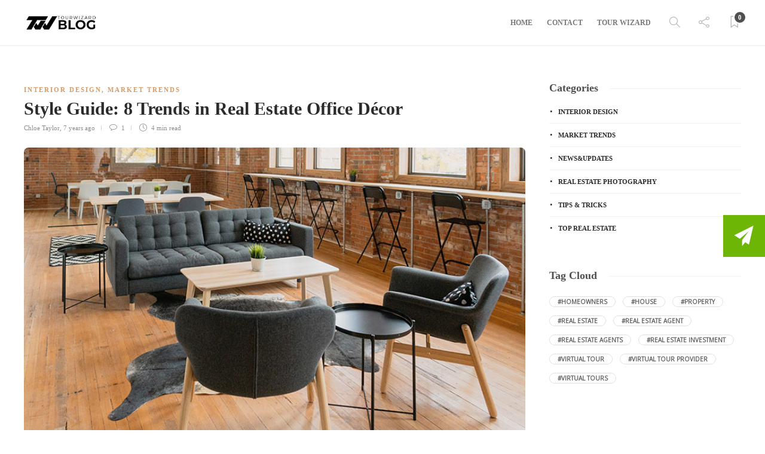

--- FILE ---
content_type: text/html; charset=UTF-8
request_url: https://blog.tourwizard.net/tag/avoid-real-estate-mistakes/
body_size: 9826
content:
<!DOCTYPE html><html lang="en-US"><head><meta charset="UTF-8"><meta name="viewport" content="width=device-width, initial-scale=1"><link media="all" href="https://blog.tourwizard.net/wp-content/cache/autoptimize/css/autoptimize_64929e19441ef54a202d1b1e40f2262b.css" rel="stylesheet" /><title>avoid real estate mistakes Archives - Tour Wizard</title><meta name="robots" content="index, follow, max-snippet:-1, max-image-preview:large, max-video-preview:-1" /><link rel="canonical" href="https://blog.tourwizard.net/tag/avoid-real-estate-mistakes/" /><meta property="og:locale" content="en_US" /><meta property="og:type" content="article" /><meta property="og:title" content="avoid real estate mistakes Archives - Tour Wizard" /><meta property="og:url" content="https://blog.tourwizard.net/tag/avoid-real-estate-mistakes/" /><meta property="og:site_name" content="Tour Wizard" /> <script type="application/ld+json" class="yoast-schema-graph">{"@context":"https://schema.org","@graph":[{"@type":"WebSite","@id":"https://blog.tourwizard.net/#website","url":"https://blog.tourwizard.net/","name":"Tour Wizard","description":"The Hottest Topics in Real Estate","potentialAction":[{"@type":"SearchAction","target":"https://blog.tourwizard.net/?s={search_term_string}","query-input":"required name=search_term_string"}],"inLanguage":"en-US"},{"@type":"CollectionPage","@id":"https://blog.tourwizard.net/tag/avoid-real-estate-mistakes/#webpage","url":"https://blog.tourwizard.net/tag/avoid-real-estate-mistakes/","name":"avoid real estate mistakes Archives - Tour Wizard","isPartOf":{"@id":"https://blog.tourwizard.net/#website"},"inLanguage":"en-US","potentialAction":[{"@type":"ReadAction","target":["https://blog.tourwizard.net/tag/avoid-real-estate-mistakes/"]}]}]}</script> <link rel='dns-prefetch' href='//s.w.org' /><link rel="alternate" type="application/rss+xml" title="Tour Wizard &raquo; Feed" href="https://blog.tourwizard.net/feed/" /><link rel="alternate" type="application/rss+xml" title="Tour Wizard &raquo; Comments Feed" href="https://blog.tourwizard.net/comments/feed/" /><link rel="alternate" type="application/rss+xml" title="Tour Wizard &raquo; avoid real estate mistakes Tag Feed" href="https://blog.tourwizard.net/tag/avoid-real-estate-mistakes/feed/" /> <script type="text/javascript">window._wpemojiSettings = {"baseUrl":"https:\/\/s.w.org\/images\/core\/emoji\/13.0.1\/72x72\/","ext":".png","svgUrl":"https:\/\/s.w.org\/images\/core\/emoji\/13.0.1\/svg\/","svgExt":".svg","source":{"concatemoji":"https:\/\/blog.tourwizard.net\/wp-includes\/js\/wp-emoji-release.min.js?ver=5.6.16"}};
			!function(e,a,t){var n,r,o,i=a.createElement("canvas"),p=i.getContext&&i.getContext("2d");function s(e,t){var a=String.fromCharCode;p.clearRect(0,0,i.width,i.height),p.fillText(a.apply(this,e),0,0);e=i.toDataURL();return p.clearRect(0,0,i.width,i.height),p.fillText(a.apply(this,t),0,0),e===i.toDataURL()}function c(e){var t=a.createElement("script");t.src=e,t.defer=t.type="text/javascript",a.getElementsByTagName("head")[0].appendChild(t)}for(o=Array("flag","emoji"),t.supports={everything:!0,everythingExceptFlag:!0},r=0;r<o.length;r++)t.supports[o[r]]=function(e){if(!p||!p.fillText)return!1;switch(p.textBaseline="top",p.font="600 32px Arial",e){case"flag":return s([127987,65039,8205,9895,65039],[127987,65039,8203,9895,65039])?!1:!s([55356,56826,55356,56819],[55356,56826,8203,55356,56819])&&!s([55356,57332,56128,56423,56128,56418,56128,56421,56128,56430,56128,56423,56128,56447],[55356,57332,8203,56128,56423,8203,56128,56418,8203,56128,56421,8203,56128,56430,8203,56128,56423,8203,56128,56447]);case"emoji":return!s([55357,56424,8205,55356,57212],[55357,56424,8203,55356,57212])}return!1}(o[r]),t.supports.everything=t.supports.everything&&t.supports[o[r]],"flag"!==o[r]&&(t.supports.everythingExceptFlag=t.supports.everythingExceptFlag&&t.supports[o[r]]);t.supports.everythingExceptFlag=t.supports.everythingExceptFlag&&!t.supports.flag,t.DOMReady=!1,t.readyCallback=function(){t.DOMReady=!0},t.supports.everything||(n=function(){t.readyCallback()},a.addEventListener?(a.addEventListener("DOMContentLoaded",n,!1),e.addEventListener("load",n,!1)):(e.attachEvent("onload",n),a.attachEvent("onreadystatechange",function(){"complete"===a.readyState&&t.readyCallback()})),(n=t.source||{}).concatemoji?c(n.concatemoji):n.wpemoji&&n.twemoji&&(c(n.twemoji),c(n.wpemoji)))}(window,document,window._wpemojiSettings);</script> <link rel='stylesheet' id='gillion-theme-settings-css'  href='https://blog.tourwizard.net/wp-content/cache/autoptimize/css/autoptimize_single_8a7475d31d06e8879018744e7c95a440.css?ver=117070511' type='text/css' media='all' /> <script type='text/javascript' src='https://blog.tourwizard.net/wp-includes/js/jquery/jquery.min.js?ver=3.5.1' id='jquery-core-js'></script> <script type='text/javascript' id='nks_sub_main_js-js-extra'>var NKSubOpts = {"ajaxurl":"https:\/\/blog.tourwizard.net\/wp-admin\/admin-ajax.php","sidebar_type":"push","social":[],"sidebar_pos":"right","fade_content":"dark","label":"paper-5","label_top":"50%","label_vis":"visible","label_scroll_selector":"","label_mouseover":"","togglers":"","path":"https:\/\/blog.tourwizard.net\/wp-content\/plugins\/NKS-subscription\/img\/","send_more_text":"Send more","try_again_text":"Try again","close_text":"Close","sending_text":"Sending","msg_fail_text":"Something went wrong while sending your message","errors":{"required":"* Please enter %%","min":"* %% must have at least %% characters.","max":"* %% can have at most %% characters.","matches":"* %% must match %%.","less":"* %% must be less than %%","greater":"* %% must be greater than %%.","numeric":"* %% must be numeric.","email":"* %% must be a valid email address.","ip":"* %% must be a valid ip address.","answer":"* Wrong %%"},"id1":{"show":"manual","timeout":"0","scroll":"start","id":1,"locker":"","intr":"cookie","days":"1","close":"","lock":"","redir":""}};</script> <script type='text/javascript' id='gillion-scripts-js-extra'>var gillion_loadmore_posts = {"ajax_url":"https:\/\/blog.tourwizard.net\/wp-admin\/admin-ajax.php"};
var gillion = {"siteurl":"https:\/\/blog.tourwizard.net\/","loggedin":"","page_loader":"1","notice":"","header_animation_dropdown_delay":"1000","header_animation_dropdown":"easeOutQuint","header_animation_dropdown_speed":"300","lightbox_opacity":"0.88","lightbox_transition":"elastic","page_numbers_prev":"Previous","page_numbers_next":"Next","rtl_support":"","footer_parallax":"","social_share":"{\"email\":true,\"twitter\":true,\"facebook\":true,\"linkedin\":true,\"pinterest\":true,\"whatsapp\":true,\"messenger\":true}","text_show_all":"Show All"};</script> <link rel="https://api.w.org/" href="https://blog.tourwizard.net/wp-json/" /><link rel="alternate" type="application/json" href="https://blog.tourwizard.net/wp-json/wp/v2/tags/877" /><link rel="EditURI" type="application/rsd+xml" title="RSD" href="https://blog.tourwizard.net/xmlrpc.php?rsd" /><link rel="wlwmanifest" type="application/wlwmanifest+xml" href="https://blog.tourwizard.net/wp-includes/wlwmanifest.xml" /><meta name="generator" content="WordPress 5.6.16" /><meta name="generator" content="Powered by WPBakery Page Builder - drag and drop page builder for WordPress."/><meta name="generator" content="Powered by Slider Revolution 6.2.15 - responsive, Mobile-Friendly Slider Plugin for WordPress with comfortable drag and drop interface." /><link rel="icon" href="https://blog.tourwizard.net/wp-content/uploads/2021/01/TW-blog-150x42.jpg" sizes="32x32" /><link rel="icon" href="https://blog.tourwizard.net/wp-content/uploads/2021/01/TW-blog.jpg" sizes="192x192" /><link rel="apple-touch-icon" href="https://blog.tourwizard.net/wp-content/uploads/2021/01/TW-blog.jpg" /><meta name="msapplication-TileImage" content="https://blog.tourwizard.net/wp-content/uploads/2021/01/TW-blog.jpg" /> <script type="text/javascript">function setREVStartSize(e){
			//window.requestAnimationFrame(function() {				 
				window.RSIW = window.RSIW===undefined ? window.innerWidth : window.RSIW;	
				window.RSIH = window.RSIH===undefined ? window.innerHeight : window.RSIH;	
				try {								
					var pw = document.getElementById(e.c).parentNode.offsetWidth,
						newh;
					pw = pw===0 || isNaN(pw) ? window.RSIW : pw;
					e.tabw = e.tabw===undefined ? 0 : parseInt(e.tabw);
					e.thumbw = e.thumbw===undefined ? 0 : parseInt(e.thumbw);
					e.tabh = e.tabh===undefined ? 0 : parseInt(e.tabh);
					e.thumbh = e.thumbh===undefined ? 0 : parseInt(e.thumbh);
					e.tabhide = e.tabhide===undefined ? 0 : parseInt(e.tabhide);
					e.thumbhide = e.thumbhide===undefined ? 0 : parseInt(e.thumbhide);
					e.mh = e.mh===undefined || e.mh=="" || e.mh==="auto" ? 0 : parseInt(e.mh,0);		
					if(e.layout==="fullscreen" || e.l==="fullscreen") 						
						newh = Math.max(e.mh,window.RSIH);					
					else{					
						e.gw = Array.isArray(e.gw) ? e.gw : [e.gw];
						for (var i in e.rl) if (e.gw[i]===undefined || e.gw[i]===0) e.gw[i] = e.gw[i-1];					
						e.gh = e.el===undefined || e.el==="" || (Array.isArray(e.el) && e.el.length==0)? e.gh : e.el;
						e.gh = Array.isArray(e.gh) ? e.gh : [e.gh];
						for (var i in e.rl) if (e.gh[i]===undefined || e.gh[i]===0) e.gh[i] = e.gh[i-1];
											
						var nl = new Array(e.rl.length),
							ix = 0,						
							sl;					
						e.tabw = e.tabhide>=pw ? 0 : e.tabw;
						e.thumbw = e.thumbhide>=pw ? 0 : e.thumbw;
						e.tabh = e.tabhide>=pw ? 0 : e.tabh;
						e.thumbh = e.thumbhide>=pw ? 0 : e.thumbh;					
						for (var i in e.rl) nl[i] = e.rl[i]<window.RSIW ? 0 : e.rl[i];
						sl = nl[0];									
						for (var i in nl) if (sl>nl[i] && nl[i]>0) { sl = nl[i]; ix=i;}															
						var m = pw>(e.gw[ix]+e.tabw+e.thumbw) ? 1 : (pw-(e.tabw+e.thumbw)) / (e.gw[ix]);					
						newh =  (e.gh[ix] * m) + (e.tabh + e.thumbh);
					}				
					if(window.rs_init_css===undefined) window.rs_init_css = document.head.appendChild(document.createElement("style"));					
					document.getElementById(e.c).height = newh+"px";
					window.rs_init_css.innerHTML += "#"+e.c+"_wrapper { height: "+newh+"px }";				
				} catch(e){
					console.log("Failure at Presize of Slider:" + e)
				}					   
			//});
		  };</script> <noscript><style>.wpb_animate_when_almost_visible { opacity: 1; }</style></noscript><div id="nksub_sidebar" class=""><div class="nksub_sidebar_cont_scrollable"><div class="nksub_sidebar_cont nksub_shrinked"><div class="nksub_form_wrapper nksub_form1 nksub_default_form nksub_gamma_light nksub_theme_flat" data-index="1" data-theme="flat"><div class="nksub_content"><h1><span class="nksub_pic"></span><span class="nksub_text">Stay tuned to our latest news!</span></h1><h2>Wanna get all our articles right into your mailbox? Fill in the fields below:</h2><form action="" data-nonce="5ee503f3a4"> <input type="hidden" name="action" value="nksub_send_message" /> <input type="hidden" name="form_id" value="1" /><div class="nksub_input_wrapper"><div class="nksub_form_input_wrapper nksub-icon-input-name"><input type="text"  name="nksub_full_name_field" id="nksub_full_name_field"  data-name="Your name" placeholder="Your name"/></div><div class="nksub_form_input_wrapper nksub-icon-input-email"><input type="email"  name="nksub_email_field" id="nksub_email_field"  data-rules="required|email" data-name="Your email" placeholder="Your email *"/></div> <span class="nksub_sbmt"><div class="spinner"><div class="bounce1"></div><div class="bounce2"></div><div class="bounce3"></div></div> <span class="nksub_cta"><i class="fa nksub-icon-paper-1"></i>Join Now!</span> </span></div> <input type="submit" value="Join Now!"/></form><p class="nksub_notice">All your personal data will be kept secure and will not be shared with any third parties.</p></div><ul class="nksub_socialbar"><li></li><li></li><li></li><li></li><li></li><li></li><li></li><li></li></ul></div></div></div></div><div id="nksub-body-bg"></div><div id="nksub-overlay-wrapper"><div id="nksub-overlay"></div></div> <script>(function($){
		if (!window.NKSubOpts || window.NinjaSub) return;

		NKSubOpts.callbacks = {
			noop: function(){},"id1" : function(){}		}

		var opts = window.NKSubOpts;
		var nksopts = window.NKS_CC_Opts;

		var TYPE = NKSubOpts.sidebar_type;
		var $bodybg = $('#nksub-body-bg');
		var b = document.body;
		var $body = $('body');
		var bodyCss;

		// fix onload
		$(function(){
			setTimeout(function(){

				if (!$bodybg.parent().is($body)) {
					$body.prepend($bodybg).prepend($('.nksub_trigger_tabs')).prepend($('#nksub_sidebar')).append($('#nksub-overlay-wrapper'));
				}

				if (TYPE === 'push') { $bodybg.css('backgroundColor', $body.css('backgroundColor')) }

			},0)
		})

		if (TYPE === 'push') {

			bodyCss = {
				'backgroundColor':$body.css('backgroundColor'),
				'backgroundImage':$body.css('backgroundImage'),
				'backgroundAttachment':$body.css('backgroundAttachment'),
				'backgroundSize':$body.css('backgroundSize'),
				'backgroundPosition':$body.css('backgroundPosition'),
				'backgroundRepeat':$body.css('backgroundRepeat'),
				'backgroundOrigin':$body.css('backgroundOrigin'),
				'backgroundClip':$body.css('backgroundClip')
			};

			if (bodyCss.backgroundColor.indexOf('(0, 0, 0, 0') + 1 || bodyCss.backgroundColor.indexOf('transparent') + 1 ) {
				bodyCss.backgroundColor = '#fff';
			}

			if (bodyCss.backgroundAttachment === 'fixed') {
				NKSubOpts.isBgFixed = true;
				bodyCss.position = 'fixed';
				bodyCss.bottom = 0;
				bodyCss.backgroundAttachment = 'scroll';
			} else {
				bodyCss.height = Math.max(
					b.scrollHeight, document.documentElement.scrollHeight,
					b.offsetHeight, document.documentElement.offsetHeight,
					b.clientHeight, document.documentElement.clientHeight
				)
			}

			$bodybg.css(bodyCss);

		} else {
			//$body.addClass('nks_sidebar_slide')
		}

		setTimeout(function(){
			var $tabs = $('.nks_cc_trigger_tabs');
			var $btn;

			if ( $tabs.length && nksopts && nksopts.sidebar_pos === opts.sidebar_pos ) {

				$btn = $('<span class="fa-stack fa-lg nksub-tab-icon fa-3x"> <i class="fa nksub-icon-square fa-stack-2x "></i> <i class="fa nksub-icon-paper-5 fa-stack-1x fa-inverse"></i> </span>');
				$tabs.prepend($btn);
			} else {
				$tabs = $('<div class="nks_cc_trigger_tabs nksub_tab nksub_label_visible nks_metro"><span class="fa-stack nksub-tab-icon fa-lg fa-3x"> <i class="fa nksub-icon-square fa-stack-2x "></i> <i class="fa nksub-icon-paper-5 fa-stack-1x fa-inverse"></i> </span></div>');
				$body.append($tabs);
			}
		}, 0);

	})(window.jQuery)</script> </head><body class="archive tag tag-avoid-real-estate-mistakes tag-877 sh-body-header-sticky sh-bookmarks-style_title sh-title-style1 sh-section-tabs-style1 sh-carousel-style1 sh-carousel-position-title sh-post-categories-style1 sh-review-style1 sh-meta-order-bottom sh-instagram-widget-columns2 sh-categories-position-title sh-media-icon-style1 sh-wc-labels-off sh-instagram-widget-with-button wpb-js-composer js-comp-ver-6.2.0 vc_responsive"><div class="sh-page-loader sh-table sh-page-loader-style-cube-folding"><div class="sh-table-cell"><div class="sk-folding-cube"><div class="sk-cube1 sk-cube"></div><div class="sk-cube2 sk-cube"></div><div class="sk-cube4 sk-cube"></div><div class="sk-cube3 sk-cube"></div></div></div></div><div class="sh-header-side"></div><div class="sh-header-side-overlay"></div><div id="page-container" class=""><header class="primary-mobile"><div id="header-mobile" class="sh-header-mobile"><div class="sh-header-mobile-navigation"><div class="container"><div class="sh-table sh-header-mobile-table"><div class="sh-table-cell"><nav id="header-navigation-mobile" class="header-standard-position sh-header-mobile-navigation-left"><div class="sh-nav-container"><ul class="sh-nav"><li><div class="sh-hamburger-menu sh-nav-dropdown"> <span></span> <span></span> <span></span> <span></span></div></li></ul></div></nav></div><div class="sh-table-cell sh-header-logo-container"><div class="header-logo"> <a href="https://blog.tourwizard.net/" class="header-logo-container sh-table-small"><div class="sh-table-cell"> <noscript><img class="sh-standard-logo" src="//blog.tourwizard.net/wp-content/uploads/2021/01/TW-blog.jpg" alt="Tour Wizard" height=&quot;30&quot; /></noscript><img class="lazyload sh-standard-logo" src='data:image/svg+xml,%3Csvg%20xmlns=%22http://www.w3.org/2000/svg%22%20viewBox=%220%200%20210%20140%22%3E%3C/svg%3E' data-src="//blog.tourwizard.net/wp-content/uploads/2021/01/TW-blog.jpg" alt="Tour Wizard" height=&quot;30&quot; /> <noscript><img class="sh-sticky-logo" src="//blog.tourwizard.net/wp-content/uploads/2021/01/TW-blog.jpg" alt="Tour Wizard" height=&quot;30&quot; /></noscript><img class="lazyload sh-sticky-logo" src='data:image/svg+xml,%3Csvg%20xmlns=%22http://www.w3.org/2000/svg%22%20viewBox=%220%200%20210%20140%22%3E%3C/svg%3E' data-src="//blog.tourwizard.net/wp-content/uploads/2021/01/TW-blog.jpg" alt="Tour Wizard" height=&quot;30&quot; /> <noscript><img class="sh-light-logo" src="//blog.tourwizard.net/wp-content/uploads/2021/01/TW-blog.jpg" alt="Tour Wizard" height=&quot;30&quot; /></noscript><img class="lazyload sh-light-logo" src='data:image/svg+xml,%3Csvg%20xmlns=%22http://www.w3.org/2000/svg%22%20viewBox=%220%200%20210%20140%22%3E%3C/svg%3E' data-src="//blog.tourwizard.net/wp-content/uploads/2021/01/TW-blog.jpg" alt="Tour Wizard" height=&quot;30&quot; /></div> </a></div></div><div class="sh-table-cell"><nav class="header-standard-position sh-header-mobile-navigation-right"><div class="sh-nav-container"><ul class="sh-nav"><li class="menu-item menu-item-has-children sh-nav-readmore sh-nav-special"> <a href="https://blog.tourwizard.net/?read-it-later"><div> <i class="ti-bookmark"></i> <span class="sh-read-later-total">0</span></div> </a></li></ul></div></nav></div></div></div></div><nav class="sh-header-mobile-dropdown"><div class="container sh-nav-container"><ul class="sh-nav-mobile"></ul></div><div class="container sh-nav-container"><div class="header-mobile-social-media"> <a href="https://www.facebook.com/people/@/shufflehound"  target = "_blank"  class="social-media-facebook"> <i class="fa fa-facebook"></i> </a><a href="https://twitter.com/TheShufflehound"  target = "_blank"  class="social-media-twitter"> <i class="fa fa-twitter"></i> </a><a href="https://instagram.com/tourwizard/"  target = "_blank"  class="social-media-instagram"> <i class="fa fa-instagram"></i> </a><a href="https://www.pinterest.com/tourwizard/"  target = "_blank"  class="social-media-pinterest"> <i class="fa fa-pinterest"></i> </a><a href="https://www.linkedin.com/company/tour-wizard"  target = "_blank"  class="social-media-linkedin"> <i class="fa fa-linkedin"></i> </a><div class="sh-clear"></div></div></div><div class="header-mobile-search"><div class="container sh-nav-container"><form role="search" method="get" class="header-mobile-form" action="https://blog.tourwizard.net/"> <input class="header-mobile-form-input" type="text" placeholder="Search here.." value="" name="s" required /> <button type="submit" class="header-mobile-form-submit"> <i class="icon-magnifier"></i> </button></form></div></div></nav></div></header><header class="primary-desktop"><div class="sh-header-height"><div class="sh-header sh-header-2 sh-sticky-header"><div class="container"><div class="sh-table"><div class="sh-table-cell sh-header-logo-container"><nav class="header-standard-position"><div class="sh-nav-container"><ul class="sh-nav sh-nav-left"><li><div class="header-logo"> <a href="https://blog.tourwizard.net/" class="header-logo-container sh-table-small"><div class="sh-table-cell"> <noscript><img class="sh-standard-logo" src="//blog.tourwizard.net/wp-content/uploads/2021/01/TW-blog.jpg" alt="Tour Wizard" height=&quot;30&quot; /></noscript><img class="lazyload sh-standard-logo" src='data:image/svg+xml,%3Csvg%20xmlns=%22http://www.w3.org/2000/svg%22%20viewBox=%220%200%20210%20140%22%3E%3C/svg%3E' data-src="//blog.tourwizard.net/wp-content/uploads/2021/01/TW-blog.jpg" alt="Tour Wizard" height=&quot;30&quot; /> <noscript><img class="sh-sticky-logo" src="//blog.tourwizard.net/wp-content/uploads/2021/01/TW-blog.jpg" alt="Tour Wizard" height=&quot;30&quot; /></noscript><img class="lazyload sh-sticky-logo" src='data:image/svg+xml,%3Csvg%20xmlns=%22http://www.w3.org/2000/svg%22%20viewBox=%220%200%20210%20140%22%3E%3C/svg%3E' data-src="//blog.tourwizard.net/wp-content/uploads/2021/01/TW-blog.jpg" alt="Tour Wizard" height=&quot;30&quot; /> <noscript><img class="sh-light-logo" src="//blog.tourwizard.net/wp-content/uploads/2021/01/TW-blog.jpg" alt="Tour Wizard" height=&quot;30&quot; /></noscript><img class="lazyload sh-light-logo" src='data:image/svg+xml,%3Csvg%20xmlns=%22http://www.w3.org/2000/svg%22%20viewBox=%220%200%20210%20140%22%3E%3C/svg%3E' data-src="//blog.tourwizard.net/wp-content/uploads/2021/01/TW-blog.jpg" alt="Tour Wizard" height=&quot;30&quot; /></div> </a></div></li></ul></div></nav></div><div class="sh-table-cell sh-header-nav-container"><nav id="header-navigation" class="header-standard-position"><div class="sh-nav-container"><ul class="sh-nav"><li id="menu-item-5937" class="menu-item menu-item-type-custom menu-item-object-custom menu-item-home menu-item-5937"><a href="https://blog.tourwizard.net/" >Home</a></li><li id="menu-item-5939" class="menu-item menu-item-type-custom menu-item-object-custom menu-item-5939"><a href="https://tourwizard.net/contact" >Contact</a></li><li id="menu-item-5940" class="menu-item menu-item-type-custom menu-item-object-custom menu-item-5940"><a href="https://tourwizard.net" >Tour Wizard</a></li><li class="menu-item sh-nav-search sh-nav-special"> <a href="#"><i class="icon icon-magnifier"></i></a></li><li class="menu-item menu-item-has-children sh-nav-share sh-nav-special"> <a href="#"><div> <i class="icon icon-share"></i></div> </a><ul class="sub-menu sh-nav-share-ul"><li class="sh-share-item sh-share-item-facebook menu-item"> <a href="https://www.facebook.com/people/@/shufflehound"  target = "_blank" > <i class="fa fa-facebook"></i> </a></li><li class="sh-share-item sh-share-item-twitter menu-item"> <a href="https://twitter.com/TheShufflehound"  target = "_blank" > <i class="fa fa-twitter"></i> </a></li><li class="sh-share-item sh-share-item-instagram menu-item"> <a href="https://instagram.com/tourwizard/"  target = "_blank" > <i class="fa fa-instagram"></i> </a></li><li class="sh-share-item sh-share-item-pinterest menu-item"> <a href="https://www.pinterest.com/tourwizard/"  target = "_blank" > <i class="fa fa-pinterest"></i> </a></li><li class="sh-share-item sh-share-item-linkedin menu-item"> <a href="https://www.linkedin.com/company/tour-wizard"  target = "_blank" > <i class="fa fa-linkedin"></i> </a></li></ul></li><li class="menu-item menu-item-has-children sh-nav-readmore sh-nav-special"> <a href="https://blog.tourwizard.net/?read-it-later"><div> <i class="ti-bookmark"></i> <span class="sh-read-later-total">0</span></div> </a><ul class="sub-menu sh-read-later-list sh-read-later-list-init"><li class="sh-read-later-item menu-item text-center"> <a href="https://blog.tourwizard.net/?read-it-later"> Login to add posts to your read later list </a></li></ul></li></ul></div></nav></div></div></div><div class="sh-header-search-side"><div class="sh-header-search-side-container"><form method="get" class="sh-header-search-form" action="https://blog.tourwizard.net/"> <input type="text" value="" name="s" class="sh-header-search-side-input" placeholder="Enter a keyword to search..." /><div class="sh-header-search-side-close"> <i class="ti-close"></i></div><div class="sh-header-search-side-icon"> <i class="ti-search"></i></div></form></div></div></div></div></header><div id="wrapper" class="layout-default"><div class="content-container sh-page-layout-default"><div class="container entry-content"><div id="content-wrapper" class="content-wrapper-with-sidebar"><div id="content" class="content-with-sidebar-right"><div class="sh-group blog-list blog-style-large"><article id="post-4282" class="post-item post-4282 post type-post status-publish format-standard has-post-thumbnail hentry category-interior-design category-market-trends tag-avoid-real-estate-mistakes tag-biophilic-design tag-create-work-environment tag-improve-productivity tag-invest-in-real-estate-business tag-office-environment tag-real-estate tag-real-estate-office"><div class="post-container"><div class="post-categories-container"><div class="post-categories"><a href="https://blog.tourwizard.net/category/interior-design/">Interior Design</a>, <a href="https://blog.tourwizard.net/category/market-trends/">Market Trends</a></div></div> <a href="https://blog.tourwizard.net/trends-real-estate-office-decor/" class="post-title"><h2> Style Guide: 8 Trends in Real Estate Office Décor&nbsp;<span class="post-read-later post-read-later-guest" href="#login-register" data-type="add" data-id="4282"><i class="fa fa-bookmark-o"></i></span></h2> </a><div class="post-meta"><div class="post-meta-content"> <span class="post-auhor-date"> <span> <a href="https://blog.tourwizard.net/author/chloe/" class="post-author">Chloe Taylor</a></span>, <a href="https://blog.tourwizard.net/trends-real-estate-office-decor/" class="post-date"> 7 years ago </a> </span> <a href="https://blog.tourwizard.net/trends-real-estate-office-decor/#comments" class="post-comments"> <i class="icon icon-bubble"></i> 1 </a> <span class="post-readtime"> <i class="icon icon-clock"></i> 4 min <span>read</span> </span> <span class="responsive-post-read-later"> &nbsp;<span class="post-read-later post-read-later-guest" href="#login-register" data-type="add" data-id="4282"><i class="fa fa-bookmark-o"></i></span> </span></div></div><div class="post-thumbnail"> <noscript><img width="780" height="474" src="https://blog.tourwizard.net/wp-content/uploads/2018/11/real-estate-office05.jpg" class="attachment-gillion-landscape-large size-gillion-landscape-large wp-post-image" alt="real estate office" srcset="https://blog.tourwizard.net/wp-content/uploads/2018/11/real-estate-office05.jpg 780w, https://blog.tourwizard.net/wp-content/uploads/2018/11/real-estate-office05-300x182.jpg 300w, https://blog.tourwizard.net/wp-content/uploads/2018/11/real-estate-office05-768x467.jpg 768w, https://blog.tourwizard.net/wp-content/uploads/2018/11/real-estate-office05-396x241.jpg 396w" sizes="(max-width: 780px) 100vw, 780px" /></noscript><img width="780" height="474" src='data:image/svg+xml,%3Csvg%20xmlns=%22http://www.w3.org/2000/svg%22%20viewBox=%220%200%20780%20474%22%3E%3C/svg%3E' data-src="https://blog.tourwizard.net/wp-content/uploads/2018/11/real-estate-office05.jpg" class="lazyload attachment-gillion-landscape-large size-gillion-landscape-large wp-post-image" alt="real estate office" data-srcset="https://blog.tourwizard.net/wp-content/uploads/2018/11/real-estate-office05.jpg 780w, https://blog.tourwizard.net/wp-content/uploads/2018/11/real-estate-office05-300x182.jpg 300w, https://blog.tourwizard.net/wp-content/uploads/2018/11/real-estate-office05-768x467.jpg 768w, https://blog.tourwizard.net/wp-content/uploads/2018/11/real-estate-office05-396x241.jpg 396w" data-sizes="(max-width: 780px) 100vw, 780px" /> <a href="https://blog.tourwizard.net/trends-real-estate-office-decor/" class="post-overlay"></a></div><div class="post-content-container"><div class="post-content"><p>The real estate business requires you to stay up to date not only with property demands but also with the most popular design trends. Every choice that you make when designing and decorating your real estate office can send a message about your business while&#8230;</p></div></div><div class="post-readmore sh-table"><div class="sh-table-cell post-readmore-text"> <a href="https://blog.tourwizard.net/trends-real-estate-office-decor/"><h6>Read more</h6> </a></div><div class="sh-table-cell post-readmore-line"><div class="post-readmore-line-content"></div></div><div class="sh-table-cell"><div class="post-content-share post-content-share-side" data-url="https://blog.tourwizard.net/trends-real-estate-office-decor/" data-title="Style Guide: 8 Trends in Real Estate Office Décor"></div></div></div></div></article><article id="post-2312" class="post-item post-2312 post type-post status-publish format-standard has-post-thumbnail hentry category-top-real-estate tag-advertising-real-estate tag-avoid-real-estate-mistakes tag-best-season-real-estate tag-house-location tag-improve-curb-appeal tag-real-estate tag-right-listing-price tag-rundown-house"><div class="post-container"><div class="post-categories-container"><div class="post-categories"><a href="https://blog.tourwizard.net/category/top-real-estate/">Top Real Estate</a></div></div> <a href="https://blog.tourwizard.net/sell-rundown-house-fast/" class="post-title"><h2> How to Sell a Rundown House Fast and Make a Profit&nbsp;<span class="post-read-later post-read-later-guest" href="#login-register" data-type="add" data-id="2312"><i class="fa fa-bookmark-o"></i></span></h2> </a><div class="post-meta"><div class="post-meta-content"> <span class="post-auhor-date"> <span> <a href="https://blog.tourwizard.net/author/julia-e-miller/" class="post-author">Julia E. Miller</a></span>, <a href="https://blog.tourwizard.net/sell-rundown-house-fast/" class="post-date"> 9 years ago </a> </span> <a href="https://blog.tourwizard.net/sell-rundown-house-fast/#comments" class="post-comments"> <i class="icon icon-bubble"></i> 1 </a> <span class="post-readtime"> <i class="icon icon-clock"></i> 6 min <span>read</span> </span> <span class="responsive-post-read-later"> &nbsp;<span class="post-read-later post-read-later-guest" href="#login-register" data-type="add" data-id="2312"><i class="fa fa-bookmark-o"></i></span> </span></div></div><div class="post-thumbnail"> <noscript><img width="780" height="474" src="https://blog.tourwizard.net/wp-content/uploads/2017/01/Run-down-house.jpg" class="attachment-gillion-landscape-large size-gillion-landscape-large wp-post-image" alt="Rundown house" srcset="https://blog.tourwizard.net/wp-content/uploads/2017/01/Run-down-house.jpg 780w, https://blog.tourwizard.net/wp-content/uploads/2017/01/Run-down-house-300x182.jpg 300w, https://blog.tourwizard.net/wp-content/uploads/2017/01/Run-down-house-768x467.jpg 768w, https://blog.tourwizard.net/wp-content/uploads/2017/01/Run-down-house-396x241.jpg 396w" sizes="(max-width: 780px) 100vw, 780px" /></noscript><img width="780" height="474" src='data:image/svg+xml,%3Csvg%20xmlns=%22http://www.w3.org/2000/svg%22%20viewBox=%220%200%20780%20474%22%3E%3C/svg%3E' data-src="https://blog.tourwizard.net/wp-content/uploads/2017/01/Run-down-house.jpg" class="lazyload attachment-gillion-landscape-large size-gillion-landscape-large wp-post-image" alt="Rundown house" data-srcset="https://blog.tourwizard.net/wp-content/uploads/2017/01/Run-down-house.jpg 780w, https://blog.tourwizard.net/wp-content/uploads/2017/01/Run-down-house-300x182.jpg 300w, https://blog.tourwizard.net/wp-content/uploads/2017/01/Run-down-house-768x467.jpg 768w, https://blog.tourwizard.net/wp-content/uploads/2017/01/Run-down-house-396x241.jpg 396w" data-sizes="(max-width: 780px) 100vw, 780px" /> <a href="https://blog.tourwizard.net/sell-rundown-house-fast/" class="post-overlay"></a></div><div class="post-content-container"><div class="post-content"><p>Popular real estate TV shows have created the idea that houses have to be in a perfect location, upgraded inside and out, with all new stainless steel appliances and priced just right. Not only that, but most home buyers appearing on TV come off as&#8230;</p></div></div><div class="post-readmore sh-table"><div class="sh-table-cell post-readmore-text"> <a href="https://blog.tourwizard.net/sell-rundown-house-fast/"><h6>Read more</h6> </a></div><div class="sh-table-cell post-readmore-line"><div class="post-readmore-line-content"></div></div><div class="sh-table-cell"><div class="post-content-share post-content-share-side" data-url="https://blog.tourwizard.net/sell-rundown-house-fast/" data-title="How to Sell a Rundown House Fast and Make a Profit"></div></div></div></div></article><article id="post-2010" class="post-item post-2010 post type-post status-publish format-standard has-post-thumbnail hentry category-top-real-estate tag-avoid-real-estate-mistakes tag-home-selling tag-house tag-house-for-sale tag-market tag-property tag-real-estate tag-real-estate-agent tag-real-estate-investing tag-real-estate-listings tag-realtor tag-virtual-tours"><div class="post-container"><div class="post-categories-container"><div class="post-categories"><a href="https://blog.tourwizard.net/category/top-real-estate/">Top Real Estate</a></div></div> <a href="https://blog.tourwizard.net/avoid-real-estate-mistakes/" class="post-title"><h2> How to Avoid Real Estate Mistakes When You Sell&nbsp;<span class="post-read-later post-read-later-guest" href="#login-register" data-type="add" data-id="2010"><i class="fa fa-bookmark-o"></i></span></h2> </a><div class="post-meta"><div class="post-meta-content"> <span class="post-auhor-date"> <span> <a href="https://blog.tourwizard.net/author/lanahawkins/" class="post-author">Lana Hawkins</a></span>, <a href="https://blog.tourwizard.net/avoid-real-estate-mistakes/" class="post-date"> 9 years ago </a> </span> <a href="https://blog.tourwizard.net/avoid-real-estate-mistakes/#comments" class="post-comments"> <i class="icon icon-bubble"></i> 1 </a> <span class="post-readtime"> <i class="icon icon-clock"></i> 4 min <span>read</span> </span> <span class="responsive-post-read-later"> &nbsp;<span class="post-read-later post-read-later-guest" href="#login-register" data-type="add" data-id="2010"><i class="fa fa-bookmark-o"></i></span> </span></div></div><div class="post-thumbnail"> <noscript><img width="780" height="474" src="https://blog.tourwizard.net/wp-content/uploads/2016/10/Home-selling-mistakes.jpg" class="attachment-gillion-landscape-large size-gillion-landscape-large wp-post-image" alt="Home selling mistakes" srcset="https://blog.tourwizard.net/wp-content/uploads/2016/10/Home-selling-mistakes.jpg 780w, https://blog.tourwizard.net/wp-content/uploads/2016/10/Home-selling-mistakes-300x182.jpg 300w, https://blog.tourwizard.net/wp-content/uploads/2016/10/Home-selling-mistakes-768x467.jpg 768w, https://blog.tourwizard.net/wp-content/uploads/2016/10/Home-selling-mistakes-396x241.jpg 396w" sizes="(max-width: 780px) 100vw, 780px" /></noscript><img width="780" height="474" src='data:image/svg+xml,%3Csvg%20xmlns=%22http://www.w3.org/2000/svg%22%20viewBox=%220%200%20780%20474%22%3E%3C/svg%3E' data-src="https://blog.tourwizard.net/wp-content/uploads/2016/10/Home-selling-mistakes.jpg" class="lazyload attachment-gillion-landscape-large size-gillion-landscape-large wp-post-image" alt="Home selling mistakes" data-srcset="https://blog.tourwizard.net/wp-content/uploads/2016/10/Home-selling-mistakes.jpg 780w, https://blog.tourwizard.net/wp-content/uploads/2016/10/Home-selling-mistakes-300x182.jpg 300w, https://blog.tourwizard.net/wp-content/uploads/2016/10/Home-selling-mistakes-768x467.jpg 768w, https://blog.tourwizard.net/wp-content/uploads/2016/10/Home-selling-mistakes-396x241.jpg 396w" data-sizes="(max-width: 780px) 100vw, 780px" /> <a href="https://blog.tourwizard.net/avoid-real-estate-mistakes/" class="post-overlay"></a></div><div class="post-content-container"><div class="post-content"><p>Whether this is your first time selling a house or you already have some experience in conducting sales of this scale, the complete process tends to be quite overwhelming. Of course, while there are certain factors you simply can’t affect in any way, there are&#8230;</p></div></div><div class="post-readmore sh-table"><div class="sh-table-cell post-readmore-text"> <a href="https://blog.tourwizard.net/avoid-real-estate-mistakes/"><h6>Read more</h6> </a></div><div class="sh-table-cell post-readmore-line"><div class="post-readmore-line-content"></div></div><div class="sh-table-cell"><div class="post-content-share post-content-share-side" data-url="https://blog.tourwizard.net/avoid-real-estate-mistakes/" data-title="How to Avoid Real Estate Mistakes When You Sell"></div></div></div></div></article></div></div><div id="sidebar" class="sidebar-right"><div class="sidebar-container"><div id="categories-3" class="widget-item widget_categories"><div class="sh-widget-title-styling"><h3 class="widget-title">Categories</h3></div><ul><li class="cat-item cat-item-661"><a href="https://blog.tourwizard.net/category/interior-design/">Interior Design</a></li><li class="cat-item cat-item-2"><a href="https://blog.tourwizard.net/category/market-trends/">Market Trends</a></li><li class="cat-item cat-item-759"><a href="https://blog.tourwizard.net/category/news-and-updates/">News&amp;Updates</a></li><li class="cat-item cat-item-675"><a href="https://blog.tourwizard.net/category/real-estate-photography/">Real estate photography</a></li><li class="cat-item cat-item-1"><a href="https://blog.tourwizard.net/category/tips_tricks/">Tips &amp; Tricks</a></li><li class="cat-item cat-item-3"><a href="https://blog.tourwizard.net/category/top-real-estate/">Top Real Estate</a></li></ul></div><div id="tag_cloud-2" class="widget-item widget_tag_cloud"><div class="sh-widget-title-styling"><h3 class="widget-title">Tag Cloud</h3></div><div class="tagcloud"><a href="https://blog.tourwizard.net/tag/homeowners/" class="tag-cloud-link tag-link-728 tag-link-position-1" style="font-size: 9.4pt;" aria-label="homeowners (42 items)">homeowners</a> <a href="https://blog.tourwizard.net/tag/house/" class="tag-cloud-link tag-link-27 tag-link-position-2" style="font-size: 8.4pt;" aria-label="house (37 items)">house</a> <a href="https://blog.tourwizard.net/tag/property/" class="tag-cloud-link tag-link-23 tag-link-position-3" style="font-size: 9.4pt;" aria-label="property (42 items)">property</a> <a href="https://blog.tourwizard.net/tag/real-estate/" class="tag-cloud-link tag-link-6 tag-link-position-4" style="font-size: 22pt;" aria-label="real estate (183 items)">real estate</a> <a href="https://blog.tourwizard.net/tag/real-estate-agent/" class="tag-cloud-link tag-link-17 tag-link-position-5" style="font-size: 16.6pt;" aria-label="real estate agent (96 items)">real estate agent</a> <a href="https://blog.tourwizard.net/tag/real-estate-agents/" class="tag-cloud-link tag-link-9 tag-link-position-6" style="font-size: 8.4pt;" aria-label="real estate agents (37 items)">real estate agents</a> <a href="https://blog.tourwizard.net/tag/real-estate-investment/" class="tag-cloud-link tag-link-213 tag-link-position-7" style="font-size: 11.4pt;" aria-label="real estate investment (53 items)">real estate investment</a> <a href="https://blog.tourwizard.net/tag/virtual-tour/" class="tag-cloud-link tag-link-12 tag-link-position-8" style="font-size: 15.6pt;" aria-label="virtual tour (86 items)">virtual tour</a> <a href="https://blog.tourwizard.net/tag/virtual-tour-provider/" class="tag-cloud-link tag-link-302 tag-link-position-9" style="font-size: 8pt;" aria-label="virtual tour provider (35 items)">virtual tour provider</a> <a href="https://blog.tourwizard.net/tag/virtual-tours/" class="tag-cloud-link tag-link-11 tag-link-position-10" style="font-size: 20pt;" aria-label="virtual tours (142 items)">virtual tours</a></div></div></div></div></div></div></div><footer class="sh-footer"><div class="sh-footer-widgets"><div class="container"><div class="row"><div class="col-md-4 col-sm-6"><div id="social_v2-2" class="widget_social_v2 widget-item widget_social_v2"><div class="sh-widget-title-styling"><h3 class="widget-title">Social Media</h3></div><div class="sh-widget-socialv2-list"><a href="https://twitter.com/TourWizard"  target = "_blank"  class="sh-widget-socialv2-item social-media-twitter"> <i class="fa fa-twitter"></i> </a><a href="https://www.facebook.com/tourwizard.net"  target = "_blank"  class="sh-widget-socialv2-item social-media-facebook"> <i class="fa fa-facebook"></i> </a><a href="https://instagram.com/tourwizard/"  target = "_blank"  class="sh-widget-socialv2-item social-media-instagram"> <i class="fa fa-instagram"></i> </a><a href="https://www.pinterest.com/tourwizard/"  target = "_blank"  class="sh-widget-socialv2-item social-media-pinterest"> <i class="fa fa-pinterest"></i> </a><div class="sh-clear"></div></div></div></div><div class="col-md-4 col-sm-6"></div><div class="col-md-4 col-sm-6"></div></div></div></div><div class="sh-copyrights sh-copyrights-align-left"><div class="container container-padding"><div class="sh-table"><div class="sh-table-cell"><div class="sh-copyrights-info"> <span>Copyright 2014-2020 @ Wizaro Ltd<br />All rights reserved</span></div></div><div class="sh-table-cell"><div class="sh-nav-container"><ul id="menu-top-menu-1" class="sh-nav"><li class="menu-item menu-item-type-custom menu-item-object-custom menu-item-home menu-item-5937"><a href="https://blog.tourwizard.net/" >Home</a></li><li class="menu-item menu-item-type-custom menu-item-object-custom menu-item-5939"><a href="https://tourwizard.net/contact" >Contact</a></li><li class="menu-item menu-item-type-custom menu-item-object-custom menu-item-5940"><a href="https://tourwizard.net" >Tour Wizard</a></li></ul></div></div></div></div></div></footer></div><div class="sh-back-to-top sh-back-to-top1"> <i class="fa fa-angle-up"></i></div><div id="login-register" style="display: none;"><div class="sh-login-popup-tabs"><ul class="nav nav-tabs"><li class="active"> <a data-target="#viens" data-toggle="tab">Login</a></li><li> <a data-target="#divi" data-toggle="tab">Register</a></li></ul></div><div class="tab-content"><div class="tab-pane active" id="viens"><div class="sh-login-popup-content sh-login-popup-content-login"><form name="loginform" id="loginform" action="https://blog.tourwizard.net/wp-login.php" method="post"><p class="login-username"> <label for="user_login">Username or Email Address</label> <input type="text" name="log" id="user_login" class="input" value="" size="20" /></p><p class="login-password"> <label for="user_pass">Password</label> <input type="password" name="pwd" id="user_pass" class="input" value="" size="20" /></p> <a href="/wp-login.php?action=lostpassword" class="login-forgot-password">Forgot Password</a><p class="login-remember"><label><input name="rememberme" type="checkbox" id="rememberme" value="forever" /> Remember Me</label></p><p class="login-submit"> <input type="submit" name="wp-submit" id="wp-submit" class="button button-primary" value="Log In" /> <input type="hidden" name="redirect_to" value="https://blog.tourwizard.net/tag/avoid-real-estate-mistakes/" /></p></form></div></div><div class="tab-pane" id="divi"><div class="sh-login-popup-content"><p id="reg_passmail">Registration is closed.</p></div></div></div></div></div> <noscript><style>.lazyload{display:none;}</style></noscript><script data-noptimize="1">window.lazySizesConfig=window.lazySizesConfig||{};window.lazySizesConfig.loadMode=1;</script><script async data-noptimize="1" src='https://blog.tourwizard.net/wp-content/plugins/autoptimize/classes/external/js/lazysizes.min.js?ao_version=2.8.1'></script><script type='text/javascript' id='contact-form-7-js-extra'>var wpcf7 = {"apiSettings":{"root":"https:\/\/blog.tourwizard.net\/wp-json\/contact-form-7\/v1","namespace":"contact-form-7\/v1"},"cached":"1"};</script> <script type="text/javascript">jQuery(document).ready(function ($) { "use strict"; });</script> <script defer src="https://blog.tourwizard.net/wp-content/cache/autoptimize/js/autoptimize_2fbdf0fecd8a87c6c0f3e62139e5cd3d.js"></script><script defer src="https://static.cloudflareinsights.com/beacon.min.js/vcd15cbe7772f49c399c6a5babf22c1241717689176015" integrity="sha512-ZpsOmlRQV6y907TI0dKBHq9Md29nnaEIPlkf84rnaERnq6zvWvPUqr2ft8M1aS28oN72PdrCzSjY4U6VaAw1EQ==" data-cf-beacon='{"version":"2024.11.0","token":"572fd810eb134a4f90152de5de834e75","server_timing":{"name":{"cfCacheStatus":true,"cfEdge":true,"cfExtPri":true,"cfL4":true,"cfOrigin":true,"cfSpeedBrain":true},"location_startswith":null}}' crossorigin="anonymous"></script>
</body></html> 

--- FILE ---
content_type: text/css
request_url: https://blog.tourwizard.net/wp-content/cache/autoptimize/css/autoptimize_single_8a7475d31d06e8879018744e7c95a440.css?ver=117070511
body_size: 2228
content:
.sh-default-color a,.sh-default-color,#sidebar a:not(.widget-learn-more),.logged-in-as a,.wpcf7-form-control-wrap .simpleselect{color:#616161!important}html body,html .menu-item a{font-family:"Open Sans";color:#616161;font-weight:400;font-size:14px}.post-thumnail-caption,.post-meta a,.post-meta span,.sh-pagination a,.sh-pagination span,#sidebar .widget_recent_entries .post-date{color:#8d8d8d}#sidebar .widget_recent_comments .recentcomments>span a,#sidebar .post-meta a{color:#8d8d8d!important}.post-categories a:hover,.post-categories a:focus{color:#d68a46}.cat-item a,.post-categories,.post-categories a{font-family:Montserrat}.sh-post-categories-style1 .cat-item a,.sh-post-categories-style1 .post-categories,.sh-post-categories-style1 .post-categories a{font-weight:700}.sh-accent-color,ul.page-numbers a:hover,.sh-comment-date a:hover,.comment-respond #cancel-comment-reply-link,.post-sticky,.post-swtich-style2 h4:hover,.sh-unyson-frontend-test.active,.plyr--full-ui input[type=range],.sh-post-author-info a:hover i,.sh-post-author-info h4:hover{color:#f63a4c!important}.sh-post-categories-style2 .post-format-icon:hover,.sh-post-categories-style2 .post-thumbnail .post-categories a:hover,.sh-post-categories-style2 .post-gallery .post-categories a:hover,.sh-post-categories-style2 .blog-slider-item .post-categories a:hover,.sh-post-categories-style2 .post-style-cover .post-categories a:hover,.sh-dropcaps-full-square,.sh-dropcaps-full-square-border,.mc4wp-form input[type=submit],.mc4wp-form button[type=submit],.gillion-woocommerce .woocommerce .return-to-shop a.button,.sh-accent-color-background{background-color:#f63a4c}.sh-instagram-widget-with-button .null-instagram-feed .clear a:hover,.sh-instagram-widget-with-button .null-instagram-feed .clear a:focus,.contact-form input[type=submit],.sh-back-to-top:hover,.sh-dropcaps-full-square-tale,ul.page-numbers .current,ul.page-numbers .current:hover,.comment-input-required,.widget_tag_cloud a:hover,.post-password-form input[type=submit],.wpcf7-form .wpcf7-submit,.plyr--audio .plyr__control.plyr__tab-focus,.plyr--audio .plyr__control:hover,.plyr--audio .plyr__control[aria-expanded=true]{background-color:#f63a4c!important}::selection{background-color:#f63a4c!important;color:#fff}::-moz-selection{background-color:#f63a4c!important;color:#fff}.sh-dropcaps-full-square-tale:after,.widget_tag_cloud a:hover:after{border-left-color:#f63a4c!important}.sh-instagram-widget-with-button .null-instagram-feed .clear a:hover,.sh-instagram-widget-with-button .null-instagram-feed .clear a:focus,.sh-back-to-top:hover,.vcg-woocommerce-spotlight-tabs li.active a,.wpb-js-composer .vc_tta.vc_general.vc_tta-style-flat .vc_tta-tab.vc_active>a{border-color:#f63a4c!important}.contact-form input[type=submit]:hover,.wpcf7-form .wpcf7-submit:hover,.post-password-form input[type=submit]:hover,.mc4wp-form input[type=submit]:hover,.sh-accent-color-background-hover:hover{background-color:#dd3562!important}a{color:#ea671c}a:hover,a:focus{color:#1c1c1c}body h1,body h2,body h3,body h4,body h5,body h6{font-family:"Montserrat";color:#2b2b2b;font-weight:700}.post-meta,.post-categories,.post-switch-item-right,.sh-read-later-review-score,.sh-nav li.menu-item a,.sh-nav-container li.menu-item a,.sh-comment-date a,.post-button .post-button-text,.widget_categories li,.sh-dropcaps,.sh-dropcaps-full-square,.sh-dropcaps-full-square-border,.sh-dropcaps-full-square-tale,.sh-dropcaps-square-border,.sh-dropcaps-square-border2,.sh-dropcaps-circle,.comment-body .reply,.sh-comment-form label,blockquote,blockquote:after,.post-review-score,.sh-comment-author a,.sh-header-top .sh-nav li.menu-item a,.post-quote-link-content p,.instagram-post-overlay-container,.widget_categories li .count,.sh-login-popup,.widget-learn-more,.gillion-woocommerce ul.products li.product,.gillion-woocommerce div.product div.summary>*:not(.woocommerce-product-details__short-description),.gillion-woocommerce div.product .woocommerce-tabs ul.tabs li a,.gillion-woocommerce #review_form,.gillion-woocommerce .widget_shopping_cart .cart_list>li>a:not(.remove),.gillion-woocommerce .widget_shopping_cart .total,.gillion-woocommerce .woocommerce-MyAccount-navigation ul li,.gillion-woocommerce table thead,body.woocommerce-account.woocommerce-page:not(.woocommerce-edit-address) .woocommerce-MyAccount-content>p,.gillion-woocommerce .woocommerce .button,.gillion-woocommerce #coupon_code,.sh-instagram-widget-with-button .null-instagram-feed .clear a,.sh-post-title-font{font-family:"Montserrat"}.sh-heading-font{font-family:"Montserrat"}.sh-heading-weight{font-weight:700}h1{font-size:30px}h2{font-size:24px}h3{font-size:21px}h4{font-size:18px}h5{font-size:16px}h6{font-size:14px}.sh-heading-color,table th,.blog-single .post-title h2:hover,.wrap-forms label,.wpcf7-form p,.post-password-form label,#sidebar .widget_categories li>a,#sidebar .widget_categories li .count,#sidebar .sh-widget-posts-slider-group-style2 .post-categories a,#sidebar .sh-widget-posts-slider-group-style3 .post-categories a,.sh-footer-widgets .sh-widget-posts-slider-group-style2 .post-categories a,.sh-footer-widgets .sh-widget-posts-slider-group-style3 .post-categories a,.sh-comment-author,.post-meta a:hover,.post-meta a:focus,.sh-comment-author a,.blog-textslider-post a,.gillion-woocommerce .price>ins,.gillion-woocommerce ul.products li.product .price>span.amount,.gillion-woocommerce p.price,.gillion-woocommerce span.price,.gillion-woocommerce ul.products li.product .woocommerce-loop-product__title,.gillion-woocommerce ul.products li.product .outofstock,.gillion-woocommerce .widget_shopping_cart .cart_list>li>a:not(.remove),.gillion-woocommerce .widget_shopping_cart .total,.gillion-woocommerce .widget_shopping_cart .buttons a,.gillion-woocommerce .widget_shopping_cart .buttons a:not(.checkout){color:#2b2b2b!important}.sh-header,.sh-header-top,.sh-header-mobile{background-color:#fff}.sh-header .sh-nav>li.menu-item>a{text-transform:uppercase}.sh-header-search-close i,.sh-header .sh-nav>li.menu-item>a,.sh-header-mobile-navigation li.menu-item>a>i{color:rgba(61,61,61,.69)}.sh-header .sh-nav-login #header-login>span{border-color:rgba(61,61,61,.69)}.sh-header .sh-nav>li>a i{color:#b5b5b5}.sh-header .sh-nav>li>a:hover i{color:#8d8d8d}.sh-nav>li.menu-item>a{font-size:12px}.sh-nav-mobile li a{font-size:13px}.sh-header .sh-nav>li.menu-item:hover:not(.sh-nav-social)>a,.sh-header .sh-nav>li.menu-item:hover:not(.sh-nav-social)>a>i,.sh-header .sh-nav>li.sh-nav-social>a:hover>i,.sh-header-mobile-navigation li>a:hover>i{color:rgba(61,61,61,.8)}.sh-header .sh-nav>li.menu-item:hover .sh-hamburger-menu span{background-color:rgba(61,61,61,.8)}.sh-header .sh-nav>.current_page_item>a,.sh-header .sh-nav>.current-menu-ancestor>a,.sh-header .sh-nav>.current-menu-item>a{color:#505050!important}.header-logo img{height:30px;max-height:250px}.sh-header-mobile-navigation .header-logo img{height:40px;max-height:250px}.sh-sticky-header-active .header-logo img{height:40px}.sh-header,.sh-header-3>.container{border-bottom:1px solid rgba(0,0,0,.08)}.sh-header-mobile-dropdown,.header-mobile-social-media a,.primary-desktop .sh-nav>li.menu-item ul:not(.nav-tabs),.sh-header-mobile-dropdown{background-color:#ffffff!important}.primary-desktop .sh-nav>li.menu-item ul a{font-size:13px}.sh-nav-mobile li:after,.sh-nav-mobile ul:before{background-color:#eaeaea!important}.header-mobile-social-media a i,.sh-nav-mobile li a,.primary-desktop .sh-nav>li.menu-item ul a{color:#8d8d8d!important}.sh-nav-mobile .current_page_item>a,.sh-nav-mobile>li a:hover,.primary-desktop .sh-nav ul,.primary-desktop .sh-nav>li.menu-item ul li:hover>a,.primary-desktop .sh-nav>li.menu-item ul li:hover>a i,.primary-desktop .sh-nav ul.mega-menu-row li.mega-menu-col>a{color:#505050!important}.header-mobile-social-media,.header-mobile-social-media a{border-color:#eaeaea!important}.sh-nav .mega-menu-row>li.menu-item{border-right:1px solid #eaeaea!important}#sidebar .widget-item .widget-title,.wpb_widgetised_column .widget-item .widget-title{color:#505050;font-size:18px}#sidebar .widget-item li{border-color:#f0f0f0!important}.sh-footer{background-size:cover;background-position:50% 50%}.sh-footer .sh-footer-widgets{background-color:#1e1e1e;color:#c7c7c7}.sh-footer .sh-footer-widgets .post-meta,.sh-footer .sh-footer-widgets .sh-recent-posts-widgets-item-meta a{color:#c7c7c7}.sh-footer .sh-footer-widgets i:not(.icon-link):not(.icon-magnifier),.sh-footer .sh-footer-widgets .widget_recent_entries li:before{color:#ffffff!important}.sh-footer .sh-footer-widgets h3,.sh-footer .sh-footer-widgets h4,.sh-title-style2 .sh-footer-widgets .sh-tabs-stying li.active a,.sh-title-style2 .sh-footer-widgets .sh-tabs-stying li.active a h4{color:#fff;font-size:20px}.sh-footer .sh-footer-widgets ul li,.sh-footer .sh-footer-widgets ul li,.widget_product_categories ul.product-categories a,.sh-recent-posts-widgets .sh-recent-posts-widgets-item,.sh-footer .sh-widget-posts-slider-style1:not(:last-child),.sh-footer-widgets .widget_tag_cloud a,.sh-title-style2 .sh-footer-widgets .sh-widget-title-styling,.sh-carousel-style2 .sh-footer-widgets .sh-carousel-buttons-styling{border-color:rgba(255,255,255,.1)}.sh-title-style2 .sh-footer-widgets .sh-widget-title-styling h3{border-color:#fff}.sh-footer .post-meta-content>*:not(:last-child):not(:nth-last-child(2)):after,.sh-footer-widgets h3:not(.widget-tab-title):after,.sh-footer-widgets .sh-widget-poststab-title:after,.sh-carousel-style2 .sh-footer-widgets .sh-carousel-buttons-styling:after{background-color:rgba(255,255,255,.1)}@media (max-width:1025px){.sh-footer .post-meta-content>*:nth-last-child(2):after{background-color:rgba(255,255,255,.1)}}.sh-footer-widgets{border-bottom:1px solid #2c2c2c}.sh-footer .sh-footer-widgets a,.sh-footer .sh-footer-widgets .post-views,.sh-footer .sh-footer-widgets li a,.sh-footer .sh-footer-widgets h6,.sh-footer .sh-footer-widgets .sh-widget-posts-slider-style1 h5,.sh-footer .sh-footer-widgets .sh-widget-posts-slider-style1 h5 span,.sh-footer .widget_about_us .widget-quote{color:#fff}.sh-footer .sh-footer-widgets a:hover,.sh-footer .sh-footer-widgets li a:hover,.sh-footer .sh-footer-widgets h6:hover{color:#f63a4c}.sh-footer .sh-copyrights{background-color:#1e1e1e;color:#b4b4b4}.sh-footer .sh-copyrights a,.sh-footer .sh-copyrights .sh-nav li.menu-item a{color:#fff}.sh-footer .sh-copyrights a:hover{color:#b4b4b4!important}.sh-footer .sh-copyrights-social a{border-left:1px solid}.sh-footer .sh-copyrights-social a:last-child{border-right:1px solid}@media (max-width:850px){.sh-footer .sh-copyrights-social a{border:1px solid}}.gillion-woocommerce #content:not(.page-content) ul.products li.product{;width:25%}.sh-titlebar{background-color:#fbfbfb}.sh-back-to-top{border-radius:8px}.sh-404-left .sh-ratio-content{background-image:url()}.sh-404-page .sh-404-overay{background-color:#f63a4c}.sh-widget-title-styling h3,.post-related-title h2,.sh-categories-title h2,.sh-blog-fancy-title-container h2{font-weight:0}